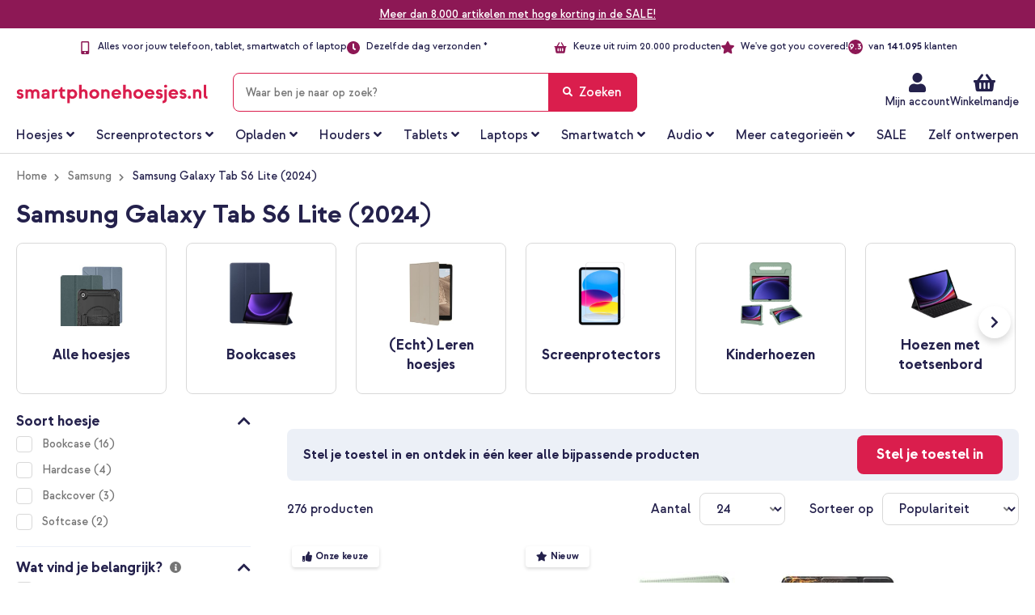

--- FILE ---
content_type: image/svg+xml
request_url: https://www.smartphonehoesjes.nl/static/version1768990480/frontend/Smartphonehoesjes/ploonk/nl_NL/images/Shop-usp-star.svg
body_size: -136
content:
<svg width="16" height="16" viewBox="0 0 16 16" fill="none" xmlns="http://www.w3.org/2000/svg">
<g clip-path="url(#clip0_21_8971)">
<path d="M7.14168 0.532698L5.18879 4.4923L0.819452 5.1293C0.035902 5.24295 -0.278116 6.20892 0.290107 6.76219L3.45122 9.84254L2.70356 14.1939C2.56898 14.9805 3.39739 15.5696 4.09122 15.2018L8 13.1472L11.9088 15.2018C12.6026 15.5666 13.431 14.9805 13.2964 14.1939L12.5488 9.84254L15.7099 6.76219C16.2781 6.20892 15.9641 5.24295 15.1805 5.1293L10.8112 4.4923L8.85832 0.532698C8.50841 -0.173092 7.49458 -0.182063 7.14168 0.532698Z" fill="#8D1855"/>
</g>
<defs>
<clipPath id="clip0_21_8971">
<rect width="16" height="16" fill="white"/>
</clipPath>
</defs>
</svg>


--- FILE ---
content_type: image/svg+xml
request_url: https://www.smartphonehoesjes.nl/static/version1768990480/frontend/Smartphonehoesjes/ploonk/nl_NL/images/Shop-usp-Time.svg
body_size: -196
content:
<svg width="16" height="16" viewBox="0 0 16 16" fill="none" xmlns="http://www.w3.org/2000/svg">
<path d="M8 0C12.4194 0 16 3.58065 16 8C16 12.4194 12.4194 16 8 16C3.58065 16 0 12.4194 0 8C0 3.58065 3.58065 0 8 0ZM10.9677 10.0968C11.0323 10.0323 11.0968 9.90323 11.0968 9.77419C11.0968 9.6129 11 9.48387 10.9032 9.3871L9.03226 8V3.35484C9.03226 3.09677 8.77419 2.83871 8.51613 2.83871H7.48387C7.19355 2.83871 6.96774 3.09677 6.96774 3.35484V8.3871C6.96774 8.80645 7.12903 9.16129 7.45161 9.3871L9.6129 11C9.67742 11.0645 9.80645 11.129 9.90323 11.129C10.0968 11.129 10.2258 11.0323 10.3226 10.9032L10.9677 10.0968Z" fill="#8D1855"/>
</svg>


--- FILE ---
content_type: image/svg+xml
request_url: https://www.smartphonehoesjes.nl/static/version1768990480/frontend/Smartphonehoesjes/ploonk/nl_NL/images/Shop-usp-Basket-filled.svg
body_size: 116
content:
<svg width="16" height="16" viewBox="0 0 16 16" fill="none" xmlns="http://www.w3.org/2000/svg">
<path d="M14.8531 5.94351H12.5086L9.96523 1.48753C9.78013 1.15847 9.36195 1.04193 9.0329 1.23388C8.70384 1.41898 8.5873 1.83715 8.77925 2.16621L10.9387 5.93665H5.07736L7.23679 2.16621C7.42189 1.83715 7.3122 1.41898 6.98315 1.23388C6.65409 1.04879 6.23591 1.15847 6.05082 1.48753L3.50748 5.94351H1.16295C0.785908 5.94351 0.477417 6.252 0.477417 6.62904C0.477417 7.00609 0.785908 7.31458 1.16295 7.31458H1.27949C1.44402 8.18521 1.60855 9.15181 1.77308 10.1047C1.97188 11.2633 2.17754 12.4698 2.37635 13.4775C2.53402 14.2728 3.24012 14.8555 4.05591 14.8555H11.967C12.7828 14.8555 13.4889 14.2728 13.6465 13.4775C13.8522 12.463 14.0579 11.2633 14.2498 10.1047C14.4143 9.15867 14.5789 8.18521 14.7434 7.31458H14.8599C15.237 7.31458 15.5455 7.00609 15.5455 6.62904C15.5455 6.252 15.237 5.94351 14.8599 5.94351H14.8531ZM5.94113 11.7706C5.94113 12.1476 5.63264 12.4561 5.2556 12.4561C4.87855 12.4561 4.57006 12.1476 4.57006 11.7706V9.02842C4.57006 8.65137 4.87855 8.34288 5.2556 8.34288C5.63264 8.34288 5.94113 8.65137 5.94113 9.02842V11.7706ZM8.68327 11.7706C8.68327 12.1476 8.37478 12.4561 7.99774 12.4561C7.62069 12.4561 7.3122 12.1476 7.3122 11.7706V9.02842C7.3122 8.65137 7.62069 8.34288 7.99774 8.34288C8.37478 8.34288 8.68327 8.65137 8.68327 9.02842V11.7706ZM11.4254 11.7706C11.4254 12.1476 11.1169 12.4561 10.7399 12.4561C10.3628 12.4561 10.0543 12.1476 10.0543 11.7706V9.02842C10.0543 8.65137 10.3628 8.34288 10.7399 8.34288C11.1169 8.34288 11.4254 8.65137 11.4254 9.02842V11.7706Z" fill="#8D1855"/>
</svg>
